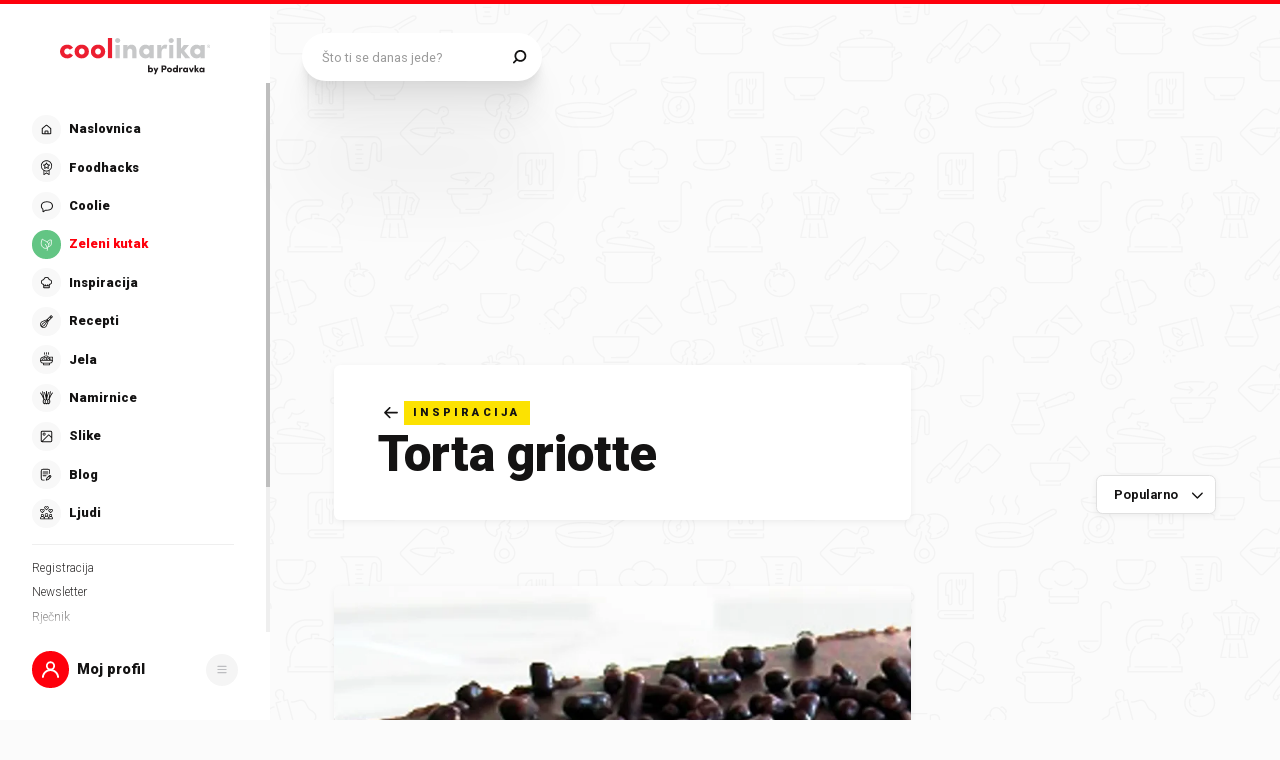

--- FILE ---
content_type: application/javascript; charset=UTF-8
request_url: https://static.cdn.coolinarika.net/_next/static/chunks/8198-4aaf3fc7bb26976d.js
body_size: 4809
content:
"use strict";(self.webpackChunk_N_E=self.webpackChunk_N_E||[]).push([[8198],{59792:function(e,i){let n=e=>{let{theme:i}=e};i.Z=n},61872:function(e,i,n){n.d(i,{Z:function(){return x}});var t=n(52322),o=n(2784),l=n(11198),r=n(3837),a=n(13980),s=n.n(a),d=n(75804),c=n(58138),p=n(34996),u=n(25135),m=n(61905),g=n(47441);let f=e=>{let{theme:i}=e;return{position:"absolute",bottom:0,left:0,zIndex:i.zIndex.over,width:"100%",[i.breakpoints.up("md")]:{bottom:(0,m.Z)(60),padding:(0,g.Z)([0,40])}}},h=l.Z.div(e=>({...f(e)})),v=e=>{let{uid:i}=e,{notification:n,_hideNotification:l,_isShown:a}=(0,d.Z)({id:i}),{id:s,message:c,options:p}=n,m=(0,o.useMemo)(()=>{if(!(null==p?void 0:p.type))return u.v.SUCCESS;let e=Object.keys(u.v).find(e=>u.v[e]===(null==p?void 0:p.type));return u.v[e]||u.v.SUCCESS},[null==p?void 0:p.type]);return s?(0,t.jsx)(h,{children:(0,t.jsx)(r.E.div,{initial:{opacity:0},animate:{opacity:1},exit:{opacity:0,transition:{duration:.2}},children:(0,t.jsx)(u.Z,{severity:m,message:c})})}):null};v.propTypes={uid:s().string.isRequired};var x=(0,c.P)(v,{FallbackComponent:e=>(0,t.jsx)(p.Z,{err:e})})},31754:function(e,i,n){n.d(i,{Z:function(){return m}});var t=n(52322),o=n(2784),l=n(81464),r=n(11198),a=n(13980),s=n.n(a),d=n(83087);let c=e=>{let{justifyContent:i,childrenSpacing:n,isFullWidth:t}=e;return{display:"flex",flexDirection:"row",justifyContent:i||"space-between",alignItems:"center",width:"100%","& .buttonsRow_item":{...t&&{width:"100%"},"& + .buttonsRow_item":{marginLeft:(0,d.Z)(n,!0)}}}},p=r.Z.div(e=>({...c(e)})),u=e=>{let{children:i,className:n,justifyContent:r,childrenSpacing:a,disabled:s,isFullWidth:d,...c}=e,u=(0,o.useMemo)(()=>o.Children.toArray(i).filter(e=>(0,o.isValidElement)(e)),[i]),m=(0,l.H)();return!u.length||s?null:(0,t.jsx)(p,{justifyContent:r,childrenSpacing:a,isFullWidth:d,className:n,...c,children:u.map((e,i)=>{let{id:n}=null==e?void 0:e.props;return(0,t.jsx)("div",{className:"buttonsRow_item",children:e},m(n||i))})})};u.propTypes={className:s().string,alignContentRight:s().bool,childrenSpacing:s().oneOfType([s().string,s().number]),disabled:s().bool,justifyContent:s().oneOf(["flex-start","flex-end","center","space-between","space-around","initial","inherit"]),isFullWidth:s().bool},u.defaultProps={className:void 0,alignContentRight:!1,childrenSpacing:20,disabled:!1,justifyContent:"space-between",isFullWidth:!1};var m=u},51677:function(e,i,n){n.d(i,{Z:function(){return u}});var t=n(52322),o=n(11198),l=n(13980),r=n.n(l),a=n(88343),s=n(47441);let d=e=>{let{theme:i,disableTopSpacing:n,disableBottomSpacing:t}=e;return{display:"flex",flexDirection:"column",zIndex:i.zIndex.over,width:"100%",height:"100%","& .drawerBody_inner":{width:"100%",height:"100%",display:"grid",padding:(0,s.Z)([15,i.global.drawer.hSpacing.mobile,15]),[i.breakpoints.up("md")]:{padding:(0,s.Z)([30,i.global.drawer.hSpacing.desktop,30])},...n&&{paddingTop:0},...t&&{paddingBottom:0}}}},c=o.Z.section(e=>({...d(e)})),p=e=>{let{children:i,disableTopSpacing:n,disableBottomSpacing:o,autoHideScrollbar:l,className:r,...s}=e;return i?(0,t.jsx)(c,{className:r,disableTopSpacing:n,disableBottomSpacing:o,...s,children:(0,t.jsx)(a.Z,{maximalThumbYSize:370,hasTopShadow:!n,hasBottomShadow:!o,autoHide:l,children:(0,t.jsx)("div",{className:"drawerBody_inner",children:i})})}):null};p.propTypes={className:r().string,disableTopSpacing:r().bool,disableBottomSpacing:r().bool,autoHideScrollbar:r().bool},p.defaultProps={className:void 0,disableTopSpacing:!1,disableBottomSpacing:!1,autoHideScrollbar:!1};var u=p},98717:function(e,i,n){n.d(i,{Z:function(){return m}});var t=n(52322),o=n(11198),l=n(13980),r=n.n(l),a=n(23952),s=n(61905),d=n(83087);let c=e=>{let{theme:i,noTitle:n,bottomSpacing:t}=e;return{position:"relative",margin:0,marginBottom:t?(0,d.Z)(t,!0):(0,s.Z)(17),[i.breakpoints.up("md")]:{marginBottom:t?(0,d.Z)(t,!0):(0,s.Z)(35)},"& .textBlock":{"&_title":{fontSize:(0,s.Z)(20),lineHeight:1.2,fontWeight:i.typography.fontWeight.black,[i.breakpoints.up("md")]:{fontSize:(0,s.Z)(24)}},"&_description":{marginTop:n?void 0:(0,s.Z)(10),fontSize:(0,s.Z)(16),lineHeight:1.4,[i.breakpoints.up("md")]:{marginTop:n?void 0:(0,s.Z)(14),lineHeight:1.6},"& p":{fontSize:"inherit",lineHeight:"inherit"},"& > *:last-child":{marginBottom:0}}},"& .accentPrimary":{color:i.colors.accent.text.primary},"& .accentSecondary":{color:i.colors.accent.text.secondary},"& .accentTertiary":{color:i.colors.accent.text.tertiary},"& .accentQuaternary":{color:i.colors.accent.text.quaternary}}},p=o.Z.section(e=>({...c(e)})),u=e=>{let{className:i,title:n,titleHighlight:o,titleRest:l,titleTagComponent:r,description:s,bottomSpacing:d,isReverse:c,isNegative:u,...m}=e;return n||s?(0,t.jsxs)(p,{className:i,noTitle:!n&&!o&&!l,bottomSpacing:d,isNegative:u,...m,children:[o&&l&&(0,t.jsx)("div",{className:"textBlock_title",children:c?(0,t.jsxs)(t.Fragment,{children:["".concat(l," "),(0,t.jsx)("span",{className:u?"accentQuaternary":"accentPrimary",children:o})]}):(0,t.jsxs)(t.Fragment,{children:[(0,t.jsx)("span",{className:"accentPrimary",children:o})," ".concat(l)]})}),n&&(0,t.jsx)(a.Z,{content:n,className:"textBlock_title",wrapperComponent:r}),s&&(0,t.jsx)(a.Z,{content:s,className:"textBlock_description",wrapperComponent:"div"})]}):null};u.propTypes={className:r().string,title:r().string,titleHighlight:r().string,titleRest:r().string,titleTagComponent:r().elementType,description:r().string,bottomSpacing:r().oneOfType([r().number,r().string]),isReverse:r().bool,isNegative:r().bool},u.defaultProps={className:void 0,title:void 0,titleHighlight:void 0,titleRest:void 0,titleTagComponent:"div",description:void 0,bottomSpacing:0,isReverse:!1,isNegative:!1};var m=u},4366:function(e,i,n){n.d(i,{Z:function(){return y}});var t=n(52322),o=n(2784),l=n(81464),r=n(13980),a=n.n(r),s=n(58138),d=n(12143),c=n(45877),p=n(63397),u=n(28453),m=n(14844);let g=e=>{let{fieldProps:i={}}=e,n=(0,l.H)(),{name:o,type:r}=i;if("heading"===r)return(0,t.jsx)("h5",{children:null==i?void 0:i.label});if("radioGroup"===r){let{options:e,size:l,disabled:r}=i,a=null==e?void 0:e.map(e=>({name:o,size:l,disabled:r,type:"radio",isHiddenRequired:!0,...e}));return(0,t.jsx)(u.Z,{size:u.l[null==l?void 0:l.toUpperCase()],...i,children:null==a?void 0:a.map(e=>(0,t.jsx)(p.gN,{name:o,value:null==e?void 0:e.value,type:"radio",children:i=>{let{field:n,form:t}=i;return(0,m.Z)(e,n,t)}},n(e)))})}return"async-select"===r?(0,t.jsx)(p.gN,{name:o,type:"text",children:e=>{let{field:n,form:t}=e;return(0,m.Z)(i,n,t)}}):(0,t.jsx)(p.gN,{name:o,type:r,children:e=>{let{field:n,form:t}=e;return(0,m.Z)(i,n,t)}})};g.propTypes={fieldProps:a().shape({name:a().string,type:a().string,options:a().arrayOf(a().object),size:a().string,disabled:a().bool}).isRequired};let f=e=>e?(0,t.jsx)(g,{fieldProps:e}):null,h=(e,i)=>null==e?void 0:e.map(e=>(0,t.jsx)(o.Fragment,{children:(0,t.jsx)(d.Z,{condition:(null==e?void 0:e.type)!=="hidden",Wrapper:c.Z,variant:(null==e?void 0:e.layout)||"form.column",children:f(e)})},i(e)));var v=n(64957);let x=(e,i)=>null==e?void 0:e.map(e=>(0,t.jsx)(o.Fragment,{children:(0,t.jsx)(d.Z,{condition:(null==e?void 0:e.type)!=="hidden",Wrapper:v.Z,variant:(null==e?void 0:e.layout)||"form.row.columns",children:(null==e?void 0:e.columns)?h(null==e?void 0:e.columns,i):f(e)})},i(e))),b=e=>{let{fields:i}=e,n=(0,l.H)();return i?null==i?void 0:i.map(e=>(null==e?void 0:e.rows)&&Array.isArray(null==e?void 0:e.rows)?x(null==e?void 0:e.rows,n):(null==e?void 0:e.columns)&&Array.isArray(null==e?void 0:e.columns)?h(null==e?void 0:e.columns,n):(0,t.jsx)(o.Fragment,{children:f(e)},n(e))):null};b.propTypes={fields:a().oneOfType([a().array,a().object])},b.defaultProps={fields:void 0};var y=(0,s.P)(b)},70972:function(e,i,n){var t=n(44068);let o=e=>{let i={},n=(0,t.Z)(e);return null==n||n.forEach(e=>{i[null==e?void 0:e.name]||(i[null==e?void 0:e.name]=(null==e?void 0:e.value)||"")}),i};i.Z=o},7082:function(e,i,n){var t=n(65413),o=n(44068);let l={required:"Neophodno!",email:"Unesite ispravan email",number:"Unesite broj"},r=(e,i)=>{let{id:n,validationType:o,validationTypeError:r,validations:a=[]}=i;if(!t[o])return e;let s=t[o]().typeError(r||l[o]);return a.forEach(e=>{let{params:i=[],type:n}=e;if(!s[n])return;let t=[l[n]];s=s[n](...i,...t)}),e[n]=s,e},a=e=>{let i=(0,o.Z)(e),n=i.reduce(r,{});return t.object().shape(n)};i.Z=a},44068:function(e,i){let n=e=>(null==e?void 0:e.rows)&&Array.isArray(null==e?void 0:e.rows)?null==e?void 0:e.rows.reduce((e,i)=>[...e,...(null==i?void 0:i.columns)?i.columns:[i]],[]):(null==e?void 0:e.columns)&&Array.isArray(null==e?void 0:e.columns)?null==e?void 0:e.columns.reduce((e,i)=>[...e,i],[]):e,t=e=>null==e?void 0:e.reduce((e,i)=>{let t=n(i);return[...e,...Array.isArray(t)?t:[t]]},[]);i.Z=t},28453:function(e,i,n){n.d(i,{Z:function(){return b},l:function(){return x}});var t=n(52322),o=n(2784),l=n(81464),r=n(11198),a=n(13980),s=n.n(a),d=n(58138),c=n(94730),p=n(79626),u=n(16202),m=n(61905),g=n(47441);let f=e=>{var i;let{theme:n,hasLabel:t,labelAlignLeft:o,labelWidth:l,size:r,isRadioCard:a}=e;return{position:"relative",margin:0,padding:0,display:"flex",flexDirection:"column",width:"100%",[n.breakpoints.up("md")]:{...o&&{flexDirection:"row",alignItems:"flex-start"}},"& .radioGroup":{"&_label":{[n.breakpoints.up("md")]:{...o&&{textAlign:"right",marginBottom:0,paddingTop:0},...l&&{maxWidth:(0,m.Z)(l),width:"100%"}}},"&_outer":{display:"flex",flexDirection:"column",flex:1,paddingLeft:a&&!t?0:(0,m.Z)(22),[n.breakpoints.up("md")]:{paddingLeft:a&&!t?0:(0,m.Z)(22),...t&&o&&{padding:(0,g.Z)([null===(i=({small:{top:2},normal:{top:1},large:{top:1}})[r])||void 0===i?void 0:i.top,0,0,0])}}},"&_list":{display:"flex",flexDirection:"row",alignItems:"flex-start",flexWrap:"wrap",margin:(0,g.Z)([0,0,-10,0]),li:{display:"flex",alignItems:"flex-start",margin:(0,g.Z)([0,20,10,0]),...a&&{margin:(0,g.Z)([0,10,10,0])}}},"&_error":{paddingLeft:0},"&_help":{paddingLeft:0}}}},h=r.Z.div(e=>({...f(e)})),v=e=>{let{labelAlignLeft:i,labelWidth:n,label:r,labelComponent:a,labelIconComponent:s,children:d,required:m,error:g,errorMessage:f,helpText:v,size:x,isRadioCard:b,className:y,...Z}=e,j=(0,o.useMemo)(()=>o.Children.toArray(d).filter(e=>(0,o.isValidElement)(e)),[d]),C=(0,l.H)();return j.length?(0,t.jsxs)(h,{labelAlignLeft:i,labelWidth:n,size:x,hasLabel:r,isRadioCard:b,className:y,...Z,children:[(0,t.jsx)(u.ZP,{className:"radioGroup_label",label:r,labelComponent:a,iconComponent:s,error:g,required:m,variant:u.zz.PRIMARY,size:u.Zz[null==x?void 0:x.toUpperCase()],width:n,alignLeft:i}),(0,t.jsxs)("div",{className:"radioGroup_outer",children:[(0,t.jsx)("ul",{className:"radioGroup_list",children:j.map(e=>(0,t.jsx)("li",{children:e},C(e)))}),(0,t.jsx)(c.Z,{error:g,errorMessage:f,className:"radioGroup_error"}),(0,t.jsx)(p.Z,{text:v,className:"radioGroup_help"})]})]}):null},x=Object.freeze({SMALL:"small",NORMAL:"normal",LARGE:"large"});v.propTypes={labelAlignLeft:s().bool,labelWidth:s().oneOfType([s().string,s().number]),label:s().string,labelComponent:s().node,labelIconComponent:s().node,required:s().bool,error:s().bool,errorMessage:s().string,helpText:s().string,size:s().oneOf([...Object.values(x)]),isRadioCard:s().bool,className:s().string},v.defaultProps={labelAlignLeft:!1,labelWidth:void 0,label:void 0,labelComponent:void 0,labelIconComponent:void 0,required:!1,error:!1,errorMessage:void 0,helpText:void 0,size:x.NORMAL,isRadioCard:!1,className:void 0};var b=(0,d.P)(v)},25135:function(e,i,n){n.d(i,{Z:function(){return Z},v:function(){return y}});var t=n(52322),o=n(11198),l=n(13980),r=n.n(l),a=n(23952),s=n(28655),d=n(54608);let c=(0,d.Z)((0,t.jsxs)(t.Fragment,{children:[(0,t.jsx)("path",{d:"M40 20c0 11.046-8.954 20-20 20S0 31.046 0 20 8.954 0 20 0s20 8.954 20 20z"}),(0,t.jsx)("path",{d:"M28.707 13.293a1 1 0 010 1.414l-12 12a1 1 0 01-1.414 0l-5-5a1 1 0 111.414-1.414L16 24.586l11.293-11.293a1 1 0 011.414 0z",fill:"#fff"})]}),"NoticeSuccess"),p=(0,d.Z)((0,t.jsxs)(t.Fragment,{children:[(0,t.jsx)("path",{d:"M40 20c0 11.046-8.954 20-20 20S0 31.046 0 20 8.954 0 20 0s20 8.954 20 20z"}),(0,t.jsx)("path",{d:"M20 14.84c1.108 0 2-.844 2-1.905 0-1.06-.892-1.879-2-1.879-1.084 0-2 .82-2 1.88s.916 1.903 2 1.903zm-1.566 13.228h3.156V16.839h-3.156v11.229z",fill:"#fff"})]}),"NoticeInfo"),u=(0,d.Z)((0,t.jsxs)(t.Fragment,{children:[(0,t.jsx)("path",{d:"M40 20c0 11.046-8.954 20-20 20S0 31.046 0 20 8.954 0 20 0s20 8.954 20 20z"}),(0,t.jsx)("path",{d:"M20 24.285c1.108 0 2 .843 2 1.904 0 1.06-.892 1.879-2 1.879-1.084 0-2-.82-2-1.88s.916-1.903 2-1.903zm-1.566-13.229h3.156v11.229h-3.156V11.056z",fill:"#fff"})]}),"NoticeWarning"),m=(0,d.Z)((0,t.jsxs)(t.Fragment,{children:[(0,t.jsx)("path",{d:"M13.514 12.125C16.598 6.708 18.14 4 20.466 4c2.325 0 3.867 2.708 6.951 8.125l6.739 11.833c3.029 5.32 4.544 7.98 3.387 9.969-1.157 1.99-4.218 1.99-10.34 1.99H13.728c-6.121 0-9.182 0-10.339-1.99-1.156-1.99.358-4.65 3.387-9.97l6.739-11.832z"}),(0,t.jsx)("path",{d:"M20.766 26.512c.997 0 1.8.759 1.8 1.713 0 .954-.803 1.692-1.8 1.692-.976 0-1.8-.738-1.8-1.692s.824-1.713 1.8-1.713zm-1.41-11.906h2.84v10.106h-2.84V14.606z",fill:"#fff"})]}),"NoticeError");var g=n(43489),f=n(47441),h=n(61905);let v=e=>{var i,n;let{theme:t,severity:o}=e;return{display:"flex",position:"relative",margin:0,padding:(0,f.Z)([4,12]),backgroundColor:(null===(i=t.colors.notice[o])||void 0===i?void 0:i.background)||"#f2f2f2",color:null===(n=t.colors.notice[o])||void 0===n?void 0:n.text,WebkitTapHighlightColor:"transparent",[t.breakpoints.up("md")]:{padding:(0,f.Z)([6,15]),borderRadius:(0,h.Z)(8)},"& .noticeIcon":{display:"flex",flexShrink:0,padding:(0,f.Z)([7,0]),marginRight:(0,h.Z)(12),fontSize:(0,h.Z)(25),[t.breakpoints.up("md")]:{marginRight:(0,h.Z)(20),fontSize:(0,h.Z)(40)},svg:{"& path:first-of-type":{fill:"currentColor"}}},"& .noticeContent":{padding:(0,f.Z)([8,0])},"& .noticeContent_default":{display:"flex",flexDirection:"column",justifyContent:"center",fontWeight:t.typography.fontWeight.bold,fontSize:(0,h.Z)(14),lineHeight:1.2,[t.breakpoints.up("md")]:{fontSize:(0,h.Z)(16)},"&:only-child":{height:"100%"},p:{fontSize:"inherit",lineHeight:"inherit"}},"& .noticeTitle":{margin:(0,f.Z)([-2,0,6,0]),fontWeight:t.typography.fontWeight.black,fontSize:(0,h.Z)(16),[t.breakpoints.up("md")]:{fontSize:(0,h.Z)(18)},"&:only-child":{margin:0}},"& .noticeMessage":{},"& .noticeAction":{display:"flex",alignItems:"center",marginLeft:"auto",marginRight:(0,h.Z)(-8),paddingLeft:(0,h.Z)(16)},"& .noticeAction_btn":{display:"inline-flex",alignItems:"center",justifyContent:"center",flexShrink:0,verticalAlign:"middle",position:"relative",margin:0,padding:(0,h.Z)(3),border:0,borderRadius:0,backgroundColor:"transparent",color:"inherit",fontSize:(0,h.Z)(18),textAlign:"center",textDecoration:"none",outline:"none",cursor:"pointer",userSelect:"none",MozAppearance:"none",WebkitAppearance:"none",WebkitTapHighlightColor:"transparent",svg:{path:{fill:"currentColor"}}}}},x=o.Z.div(e=>({...v(e)})),b=e=>{let{title:i,message:n,children:o,severity:l,onClose:r,actionComponent:d,disableIcon:f,className:h,...v}=e;return(0,t.jsxs)(x,{className:h,severity:l,...v,children:[l&&!f&&(0,t.jsx)("div",{className:"noticeIcon",children:{success:(0,t.jsx)(s.Z,{icon:c,viewBox:"0 0 40 40"}),info:(0,t.jsx)(s.Z,{icon:p,viewBox:"0 0 40 40"}),warning:(0,t.jsx)(s.Z,{icon:u,viewBox:"0 0 40 40"}),error:(0,t.jsx)(s.Z,{icon:m,viewBox:"0 0 40 40"})}[l]}),(0,t.jsxs)("div",{className:"noticeContent",children:[(i||n)&&(0,t.jsxs)("div",{className:"noticeContent_default",children:[i&&(0,t.jsx)(a.Z,{content:i,className:"noticeTitle",wrapperComponent:"div"}),n&&(0,t.jsx)(a.Z,{content:n,className:"noticeMessage",wrapperComponent:"div"})]}),o]}),(r||d)&&(0,t.jsxs)("div",{className:"noticeAction",children:[d&&(0,t.jsx)(d,{}),!d&&r&&(0,t.jsx)("button",{type:"button","aria-label":"Zatvori",title:"Zatvori",className:"noticeAction_btn",onClick:r,children:(0,t.jsx)(s.Z,{icon:g.Z,size:32})})]})]})},y=Object.freeze({SUCCESS:"success",INFO:"info",WARNING:"warning",ERROR:"error"});b.propTypes={title:r().string,message:r().string,className:r().string,severity:r().oneOf([...Object.values(y)]),onClose:r().func,actionComponent:r().elementType,disableIcon:r().bool},b.defaultProps={title:void 0,message:void 0,className:void 0,severity:void 0,onClose:void 0,actionComponent:void 0,disableIcon:!1};var Z=b}}]);
//# sourceMappingURL=8198-4aaf3fc7bb26976d.js.map